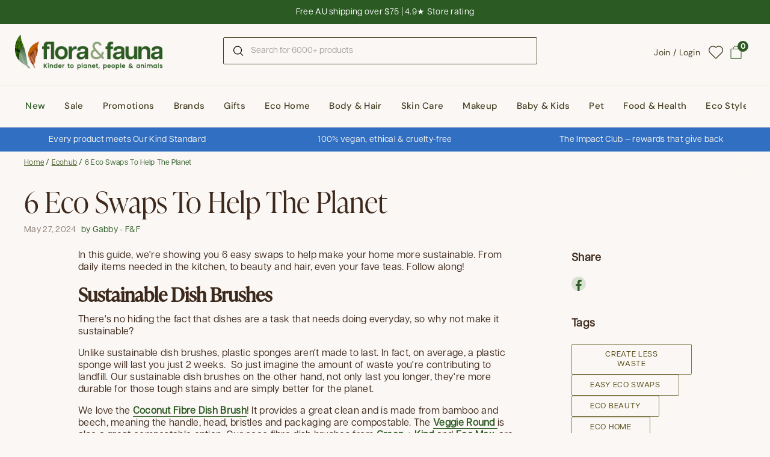

--- FILE ---
content_type: text/css
request_url: https://www.floraandfauna.com.au/cdn/shop/t/237/assets/section-main-article.css?v=3382753386723014971762398178
body_size: 117
content:
.article--indent-for-social{position:relative;display:grid;grid-template-columns:1fr 200px;grid-template-areas:"content social";gap:5rem}@media screen and (max-width: 1023px){.article--indent-for-social{grid-template-areas:"content" "social";gap:0;grid-template-columns:100%}}.article__content{grid-area:content}.article__meta{grid-area:social;position:relative}.article__meta__sticky{position:sticky;top:1.25rem}html[dir=rtl] .article__meta__sticky{right:0}html[dir=ltr] .article__meta__sticky{left:0}.article__meta-tags .heading{color:var(--color-grey-dark);font-size:18px;font-weight:700;line-height:28px}.article__meta-tags .tags{display:flex;flex-wrap:wrap;gap:.625rem}.article__meta-tags .button-tag{border-width:1px;font-weight:500;font-size:13px;line-height:16px;text-transform:uppercase;text-wrap:nowrap;padding:8.5px 30px}@media only screen and (max-width: 768px){.article__meta-tags .button-tag{padding:8.5px 14px}}.article__meta-social+.article__meta-tags{margin-top:var(--gutter-regular)}@media screen and (min-width: 1024px){.article__meta-social+.article__meta-tags{margin-top:var(--gutter-large)}}.article__meta-social .heading{color:var(--color-grey-dark);font-size:18px;font-weight:700;line-height:28px}.article__meta .social-icons svg path{transition:all .1s linear}.no-touchevents .article__meta .social-icons a:hover svg path{fill:var(--colour-green-dark)}.article__intro{margin-bottom:var(--gutter-large)}.article__featured-image{position:relative;text-align:center;margin-top:var(--gutter-large)}.article__featured-image svg{max-height:25rem}.main-page header{padding-top:15px}.article .h2{font-size:40px;line-height:36px}@media screen and (min-width: 1024px){.article .h2{font-size:48px;line-height:44px}}.article .blog-item__date{line-height:22px;color:var(--colour-grey)}@media screen and (min-width: 1024px){.article .blog-item__date{font-size:14px}}.article__content p{font-size:16px}.article__content a{color:var(--colour-green)}.article__content strong{font-weight:700}.article__content img{border-radius:var(--border-radius-cards);margin-bottom:7px;margin-top:10px}.article__content ul,.article__content ol{margin-bottom:15px}.article__content li{list-style-position:outside;margin-left:30px}.blog-item .blog-item__title-holder{margin-top:20px}@media screen and (max-width: 767px){.pagebuilder-mobile-hidden{display:none}}@media screen and (min-width: 768px){.pagebuilder-mobile-only{display:none}}.article__content h1,.article__content .h1{font-size:40px;line-height:43px;font-weight:700}.article__content h2,.article__content .h2{font-size:32px;line-height:35px}.article__content h3,.article__content .h3{font-size:24px;line-height:27px}
/*# sourceMappingURL=/cdn/shop/t/237/assets/section-main-article.css.map?v=3382753386723014971762398178 */
